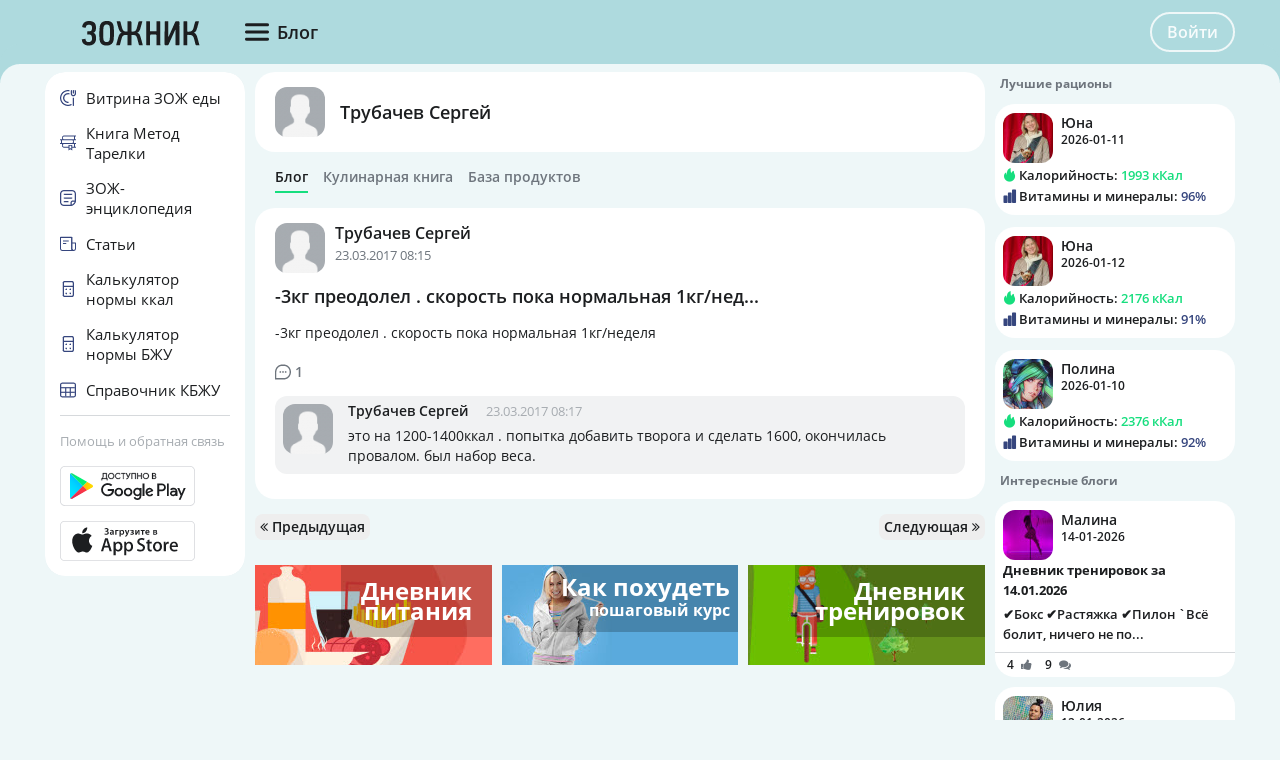

--- FILE ---
content_type: text/html; charset=UTF-8
request_url: https://tvoydnevnik.com/people/user/20021969/blog/1000665/
body_size: 19688
content:
<!DOCTYPE html>
<html data-theme="zozhnik" class="uk-height-1-1">
<head lang="ru">
    <meta charset="UTF-8">
    <meta name="viewport" content="width=device-width, initial-scale=1, maximum-scale=1">
    <meta http-equiv="Content-Type" content="text/html; charset=utf-8">
    <link rel="manifest" href="/manifest.json"/>
                <title>-3кг  преодолел . скорость пока нормальная 1кг/нед...</title>
    

    
    
            <link rel="canonical" href="https://tvoydnevnik.com/people/user/20021969/blog/1000665/"/>
    
            <link rel="amphtml" href="https://tvoydnevnik.com/amp/people/user/20021969/blog/1000665/"/>
    
    
            <script type="application/javascript">
            window.mzrConfig = {"useWebpack":false,"requirejs":{"baseUrl":"https:\/\/tvoydnevnik.com\/jsApp\/v8.135.54\/","urlArgs":""},"showAlertSanctions":true,"xdebugSessionStart":false,"oneSignal":{"isOnInBrowser":false,"appId":"569c1411-7c4c-4e6f-b094-f00aa1e58685","jsSdkPath":"https:\/\/cdn.onesignal.com\/sdks\/OneSignalSDK.js"},"foodDiaryMacronutrientsVersion":"v2","routeHistory":"browser","appVersion":"v8.135.54","platformId":100,"supportEmail":"support@tvoydnevnik.com","appName":"\u0414\u043d\u0435\u0432\u043d\u0438\u043a \u0417\u043e\u0436\u043d\u0438\u043a\u0430","appDomain":"https:\/\/tvoydnevnik.com","loginUrl":"https:\/\/tvoydnevnik.com\/account\/login","getMzrConfigUrl":"https:\/\/tvoydnevnik.com\/api2\/auth\/getMzrConfig","logoutUrl":"https:\/\/tvoydnevnik.com\/api2\/auth\/logout","isRunFromPartnerPage":false,"smilesForSceditor":{"dropdown":{":D":"https:\/\/159523.selcdn.ru\/assets\/smiles\/icon_biggrin.gif",":)":"https:\/\/159523.selcdn.ru\/assets\/smiles\/ab.gif",":(":"https:\/\/159523.selcdn.ru\/assets\/smiles\/ac.gif",":-o":"https:\/\/159523.selcdn.ru\/assets\/smiles\/ai.gif","8)":"https:\/\/159523.selcdn.ru\/assets\/smiles\/af.gif",":{}":"https:\/\/159523.selcdn.ru\/assets\/smiles\/aj.gif",":oops:":"https:\/\/159523.selcdn.ru\/assets\/smiles\/ah.gif",":cry:":"https:\/\/159523.selcdn.ru\/assets\/smiles\/ak.gif",":evil:":"https:\/\/159523.selcdn.ru\/assets\/smiles\/aq.gif",";)":"https:\/\/159523.selcdn.ru\/assets\/smiles\/ad.gif",":!:":"https:\/\/159523.selcdn.ru\/assets\/smiles\/icon_exclaim.gif",":?:":"https:\/\/159523.selcdn.ru\/assets\/smiles\/icon_question.gif",":idea:":"https:\/\/159523.selcdn.ru\/assets\/smiles\/icon_idea.gif",":|":"https:\/\/159523.selcdn.ru\/assets\/smiles\/bl.gif",":\u0430\u043d\u0433\u0435\u043b:":"https:\/\/159523.selcdn.ru\/assets\/smiles\/aa.gif",":-\u0420":"https:\/\/159523.selcdn.ru\/assets\/smiles\/ae.gif",":secret:":"https:\/\/159523.selcdn.ru\/assets\/smiles\/al.gif",":\u043a\u0443\u043b\u0430\u043a:":"https:\/\/159523.selcdn.ru\/assets\/smiles\/am.gif",":\u0442\u044b \u0447\u0442\u043e!:":"https:\/\/159523.selcdn.ru\/assets\/smiles\/an.gif",":\u0445\u0438\u0445\u0438\u043a\u0430\u044e:":"https:\/\/159523.selcdn.ru\/assets\/smiles\/ap.gif",":\u0441\u043a\u0443\u0447\u043d\u043e:":"https:\/\/159523.selcdn.ru\/assets\/smiles\/db.gif",":exercise:":"https:\/\/159523.selcdn.ru\/assets\/smiles\/du.gif",":party:":"https:\/\/159523.selcdn.ru\/assets\/smiles\/dv.gif",":\u043f\u043e\u0446\u0435\u043b\u043e\u0432\u0430\u043b\u0438:":"https:\/\/159523.selcdn.ru\/assets\/smiles\/as.gif",":\u0442\u043e\u0448\u043d\u0438\u0442:":"https:\/\/159523.selcdn.ru\/assets\/smiles\/at.gif",":stop:":"https:\/\/159523.selcdn.ru\/assets\/smiles\/av.gif",":rose:":"https:\/\/159523.selcdn.ru\/assets\/smiles\/ax.gif",":\u0445\u043e\u0440\u043e\u0448\u043e:":"https:\/\/159523.selcdn.ru\/assets\/smiles\/ay.gif",":help:":"https:\/\/159523.selcdn.ru\/assets\/smiles\/bc.gif",":good:":"https:\/\/159523.selcdn.ru\/assets\/smiles\/bf.gif",":bravo:":"https:\/\/159523.selcdn.ru\/assets\/smiles\/bi.gif","LOL":"https:\/\/159523.selcdn.ru\/assets\/smiles\/bj.gif",":\u0438\u0437\u0432\u0438\u043d\u0438!:":"https:\/\/159523.selcdn.ru\/assets\/smiles\/bk.gif",":crazy:":"https:\/\/159523.selcdn.ru\/assets\/smiles\/bm.gif",":\u0443\u0440\u0430:":"https:\/\/159523.selcdn.ru\/assets\/smiles\/bp.gif",":dance:":"https:\/\/159523.selcdn.ru\/assets\/smiles\/bo.gif",":call-down:":"https:\/\/159523.selcdn.ru\/assets\/smiles\/bq.gif",":think:":"https:\/\/159523.selcdn.ru\/assets\/smiles\/bw.gif",":\u043a\u0440\u0438\u0447\u0443:":"https:\/\/159523.selcdn.ru\/assets\/smiles\/cf.gif",":nurse:":"https:\/\/159523.selcdn.ru\/assets\/smiles\/co.gif",":ah:":"https:\/\/159523.selcdn.ru\/assets\/smiles\/cs.gif",":ogle:":"https:\/\/159523.selcdn.ru\/assets\/smiles\/cu.gif",":\u043f\u043e\u0433\u0443\u043b\u044f\u043b\u0430:":"https:\/\/159523.selcdn.ru\/assets\/smiles\/cy.gif"},"hidden":{":-D":"https:\/\/159523.selcdn.ru\/assets\/smiles\/icon_biggrin.gif",":-)":"https:\/\/159523.selcdn.ru\/assets\/smiles\/ab.gif",":-(":"https:\/\/159523.selcdn.ru\/assets\/smiles\/ac.gif",":shock:":"https:\/\/159523.selcdn.ru\/assets\/smiles\/ai.gif","8-)":"https:\/\/159523.selcdn.ru\/assets\/smiles\/af.gif",":-{}":"https:\/\/159523.selcdn.ru\/assets\/smiles\/aj.gif",":~(":"https:\/\/159523.selcdn.ru\/assets\/smiles\/ak.gif",">:-<":"https:\/\/159523.selcdn.ru\/assets\/smiles\/aq.gif",";-)":"https:\/\/159523.selcdn.ru\/assets\/smiles\/ad.gif",":-|":"https:\/\/159523.selcdn.ru\/assets\/smiles\/bl.gif",":\u0420":"https:\/\/159523.selcdn.ru\/assets\/smiles\/ae.gif"}},"pathToUikitCss":"https:\/\/tvoydnevnik.com\/jsApp\/v8.135.54\/ui\/dist\/css\/uikit.css","account":{"isAuth":false,"id":false,"name":"","avatar":"https:\/\/fs2.tvoydnevnik.com\/assets\/notFound\/user.png","roles":["guest"],"mainUserId":0,"currentUserId":0,"users":[],"usersList":[]},"imageServer":"https:\/\/fs2.tvoydnevnik.com\/api2\/image\/getById\/100","foodServiceBrowser":{"url":"https:\/\/tvoydnevnik.com\/api2\/base_of_food\/","urlList":"https:\/\/tvoydnevnik.com\/jsApp\/v8.135.54\/\/modules\/BaseOfFoodV2\/list2018.json","urlGroup":"https:\/\/tvoydnevnik.com\/jsApp\/v8.135.54\/\/modules\/BaseOfFoodV2\/group2018.json","urlAll":"https:\/\/159523.selcdn.ru\/baseOfFood\/common\/all.json","urlLider":"https:\/\/159523.selcdn.ru\/baseOfFood\/common\/lider.json","version":11,"tryUpdateIdPutToCacheOlderDays":5184000},"zozhnikUserId":"20057556","zozhnikArticleNeedPayment":true,"canPromocode":true,"endPoints":{"appDiaryV1":{"apiUrl":"https:\/\/tvoydnevnik.com\/api\/","accessToken":false},"api":{"url":"https:\/\/tvoydnevnik.com\/api\/","access_token":false,"withCredentials":true,"version":"appMzrV1","isDiaryBackend":true,"id_account":false,"checkPublicSigOfQuery":"dfgfdjgkdnvcnyT&HvGcfd%^#FH"},"api2":{"url":"https:\/\/tvoydnevnik.com\/api2\/","withCredentials":true,"params":{"platformId":100,"token":false,"diaryAccountId":false,"routeHistory":"browser"}},"api3":{"url":"https:\/\/tvoydnevnik.com\/api3\/","withCredentials":true,"params":{"platformId":100,"token":false,"diaryAccountId":false,"routeHistory":"browser"}},"recipeService":{"url":"https:\/\/fs2.tvoydnevnik.com\/api2","withCredentials":false,"cookbookId":false,"params":{"jwt":false}},"foodService":{"url":"https:\/\/fs2.tvoydnevnik.com\/api2","withCredentials":false,"params":{"jwt":false}},"jsLogger":{"url":"https:\/\/d01ac277-54d2-4acc-9199-bb38938942e0.pub.cloud.scaleway.com\/api2","withCredentials":false,"params":{"version":"v8.135.54","platformId":100,"host":"tvoydnevnik.com","isAuth":false,"userId":false,"environment":"production"}},"imageService":{"url":"https:\/\/fs2.tvoydnevnik.com"},"aiDiary":null},"auth":{"type":"auth","social":[{"name":"\u0412\u041a\u043e\u043d\u0442\u0430\u043a\u0442\u0435","url":"https:\/\/tvoydnevnik.com\/api2\/auth\/vk"},{"name":"Mail.ru","url":"https:\/\/tvoydnevnik.com\/api2\/auth\/mailru"},{"name":"Facebook","url":"https:\/\/tvoydnevnik.com\/api2\/auth\/fb"}],"socialParams":{"platformId":100}},"initialState":{"IsDev":false,"Features":{"social":true,"publishFoodDiaryV2":true,"recipeExtraEdit":true,"notification2":true,"loginV2":true,"socialV2":true,"useSceditor":true,"sportDiaryReport":true,"diaryUserPermission":true,"iosUseSqlite":true,"tdNeedPayment":true,"flagZozhnikLeftMenuTemplate":"new","showExtraBaseV1":true},"Account":{"social":{"isAuth":false,"id":false,"name":"","dateRegister":"","daysInSystem":0,"avatar":"https:\/\/fs2.tvoydnevnik.com\/assets\/notFound\/user.png","email":""},"diary":{"isAuth":false,"id":false,"name":"","avatar":"https:\/\/fs2.tvoydnevnik.com\/assets\/notFound\/user.png","roles":["guest"],"mainUserId":0,"currentUserId":0,"users":[],"usersList":[]},"roles":[],"subscription":false,"subscriptionType":false,"isFullVersion":true},"Footer":{"show":true,"content":[[{"label":"\u0420\u0415\u0426\u0415\u041f\u0422\u042b","href":"\/recipe"},{"label":"\u0411\u041b\u041e\u0413\u0418","href":"\/people\/commonFeed\/"},{"label":"\u0422\u0410\u0411\u041b\u0418\u0426\u0410 \u041a\u0410\u041b\u041e\u0420\u0418\u0419\u041d\u041e\u0421\u0422\u0418","href":"\/table_calorie\/","originLink":true}],[{"label":"\u041f\u041e\u0418\u0421\u041a","href":"\/find\/","originLink":true},{"label":"\u041f\u041e\u041c\u041e\u0429\u042c","href":"\/diary\/help"}],[{"label":"\u0421\u041e\u0413\u041b\u0410\u0428\u0415\u041d\u0418\u0415","href":"\/info\/condition.php"},{"label":"\u041a\u041e\u041d\u0422\u0410\u041a\u0422\u042b","href":"\/info\/contact.php"},{"label":"\u041f\u0420\u0410\u0412\u0418\u041b\u0410","href":"\/info\/rule.php"}],"info"],"footerLine":[{"type":"image","image":{"src":"https:\/\/159523.selcdn.ru\/assets\/payment\/visamaster.png"}},{"type":"text","text":"\u00a9 2009 - 2026 \u0414\u043d\u0435\u0432\u043d\u0438\u043a \u0417\u043e\u0436\u043d\u0438\u043a\u0430"}]},"LeftMenuFromServer":{"empty":[]}},"projectMenu":false,"loadCss":[],"features":{"social":true,"publishFoodDiaryV2":true,"recipeExtraEdit":true,"notification2":true,"loginV2":true,"socialV2":true,"useSceditor":true,"sportDiaryReport":true,"diaryUserPermission":true,"iosUseSqlite":true,"tdNeedPayment":true,"flagZozhnikLeftMenuTemplate":"new","showExtraBaseV1":true},"socialUser":{"isAuth":false,"id":false,"name":"","dateRegister":"","daysInSystem":0,"avatar":"https:\/\/fs2.tvoydnevnik.com\/assets\/notFound\/user.png","email":""},"bootstrapSocial":"guest","socketio":{"url":"https:\/\/socketio.health-diet.ru:3443","token":"{\"timestamp\":1768896969,\"sig\":\"a1dc24f8a72a96e74122117d74e1627b\"}","eventsName":{"liveFeed":"100_liveFeed","user":"100_user_da39a3ee5e6b4b0d3255bfef95601890afd80709","user2":null,"prefix":100}},"androidVersion":{"storeName":"Google Play","name":"\u0414\u043d\u0435\u0432\u043d\u0438\u043a \u0437\u043e\u0436\u043d\u0438\u043a\u0430","badge":"","url":"https:\/\/play.google.com\/store\/apps\/details?id=com.tvoydnevnik"},"iphoneVersion":{"name":"\u0414\u043d\u0435\u0432\u043d\u0438\u043a \u0437\u043e\u0436\u043d\u0438\u043a\u0430","storeName":"Apple store","badge":"","url":"https:\/\/apps.apple.com\/ru\/app\/%D0%B4%D0%BD%D0%B5%D0%B2%D0%BD%D0%B8%D0%BA-%D0%B7%D0%BE%D0%B6%D0%BD%D0%B8%D0%BA%D0%B0\/id1490822041"},"huaweiVersion":false,"useBaseFoodV2BySource":false,"applyExtraCss":".mzr-navbar-logo {background-image: url('https:\/\/159523.selcdn.ru\/assets\/logo2016tvoydnevnik2.png') !important;}\n","jsRoute":{"payment":"\/app\/Payment2"},"firebase":{"jwt":""},"flagAppleShowSocialSingInTD":true,"flagAppleShowSocialSingInTD2":true,"flagAppleShowSocialSingInHD":true,"flagShowInAppReview":true,"flagSignInFacebook":true,"flagSignInNativeApple":true,"flagGetFoodBySourcesAllowUseOldVersion":false,"deployingAppVersions":{"AppStore":"off__v8.135.12"},"usePaymentPlatform":{"GooglePlay":"web","AppStore":"web","AppGallery":"web"},"cordovaLocalStorageConfigValidDays":360,"checkProductIdOnProductApproved":true,"yandexMetrika":{"id":"22760881","setUserID":false,"params":{"isAuth":false,"partner":"partner100"},"startJs":true,"clickmap":true},"flagZozhnikLeftMenuTemplate":"new"};        </script>
    
    <!-- Assets.header:css  -->
<link href="https://tvoydnevnik.com/jsApp/v8.135.54/ui/dist/css/uikit.css" rel="stylesheet" type="text/css"></head>

<body class="mzr-body uk-height-1-1">

        <div class="mzr-top-menu js-top-menu-height mzr-no-print mzr-top-menu--height">
            <div class="mzr-top-menu-round-left"></div>
            <div class="mzr-top-menu-round-right"></div>

            <div class="uk-flex uk-flex-middle uk-flex-center  mzr-top-menu-template-3">

                <a href="/"  class="mzr-top-menu-logo mzr-navbar-logo">            <svg
                    style="fill: currentcolor; display:inline-block; height:60px; width:200px; user-select:none;"
                    viewBox='0 0 200 60'
                    class=""
            >
                <g>
                                <path d="M102.723 43.2237C101.524 43.2237 100.425 43.257 99.3255 43.1903C99.159 43.1903 98.8925 42.8235 98.8259 42.59C98.2931 40.6222 97.8268 38.6545 97.3272 36.7201C96.4946 33.6517 95.4955 32.918 92.3316 32.918C92.0652 32.918 91.7987 32.918 91.3991 32.918C91.3991 36.3532 91.3991 39.7551 91.3991 43.1903C90.0669 43.1903 88.868 43.1903 87.5691 43.1903C87.5691 42.8902 87.5358 42.59 87.5358 42.2898C87.5358 39.5216 87.5358 36.7534 87.5358 33.9852C87.5358 32.918 87.5358 32.918 86.4367 32.918C86.2702 32.918 86.1037 32.918 85.9372 32.918C83.5726 32.9513 82.3736 33.8185 81.7075 36.1197C81.1747 38.0541 80.7084 40.0553 80.2089 41.9897C79.8425 43.3904 80.1422 43.2237 78.6769 43.2237C77.8442 43.2237 77.0449 43.2237 76.1124 43.2237C76.6786 41.1559 77.1782 39.1881 77.711 37.2537C78.0441 36.053 78.4104 34.8524 78.8101 33.6851C79.2763 32.351 80.009 31.2504 81.6409 30.7501C79.4096 29.5161 78.8101 27.4816 78.2439 25.3804C77.7443 23.5794 77.2781 21.8118 76.7785 20.0108C76.7119 19.8107 76.6786 19.5772 76.612 19.2437C77.7776 19.2437 78.8767 19.2103 79.9757 19.277C80.1422 19.277 80.3754 19.6773 80.442 19.9107C81.0082 21.9785 81.541 24.0797 82.1405 26.1809C82.8732 28.8824 84.6383 29.983 87.5691 29.4827C87.5691 26.1142 87.5691 22.7123 87.5691 19.2437C88.768 19.2437 89.8671 19.2103 90.9661 19.277C91.1326 19.277 91.3991 19.7773 91.3991 20.0441C91.4324 22.9124 91.3991 25.7473 91.3991 28.6156C91.3991 28.8824 91.3991 29.1825 91.3991 29.416C93.5639 30.1498 95.8285 29.1158 96.5612 26.9146C97.1607 25.0803 97.5937 23.1792 98.0932 21.3115C98.6261 19.277 98.6261 19.277 100.691 19.2437C101.191 19.2437 101.69 19.2437 102.256 19.2437C102.256 19.4772 102.256 19.6773 102.223 19.844C101.59 22.112 101.024 24.3799 100.325 26.6478C99.8251 28.282 99.1257 29.8162 97.2939 30.6834C99.6585 31.5172 100.158 33.585 100.724 35.5528C101.357 37.7873 101.957 40.0219 102.556 42.2898C102.589 42.5567 102.623 42.8235 102.723 43.2237Z" fill="var(--color-logo-color-text)"/>
                                <path d="M135.228 27.7821C134.761 28.8494 134.262 29.8833 133.795 30.9506C132.064 34.8194 130.332 38.6882 128.6 42.557C128.367 43.0573 128.134 43.2908 127.568 43.2574C126.835 43.1907 126.136 43.2241 125.403 43.2574C124.803 43.2908 124.604 43.0906 124.604 42.457C124.637 36.9873 124.604 31.5509 124.637 26.0812C124.637 24.0467 124.67 22.0456 124.637 20.0112C124.637 19.4108 124.837 19.2441 125.403 19.2774C126.335 19.3108 127.268 19.2774 128.334 19.2774C128.334 24.447 128.334 29.5164 128.334 34.6193C128.4 34.6526 128.5 34.6526 128.567 34.686C128.667 34.4525 128.8 34.2191 128.9 33.9856C130.998 29.3497 133.096 24.6804 135.161 20.0445C135.394 19.4775 135.694 19.2107 136.327 19.2774C137.026 19.3441 137.725 19.3441 138.391 19.2774C139.124 19.2107 139.391 19.4442 139.391 20.2113C139.357 22.5125 139.391 24.8138 139.391 27.1151C139.391 32.1512 139.391 37.1874 139.424 42.2568C139.424 43.0573 139.224 43.3575 138.391 43.2574C137.792 43.1907 137.159 43.1907 136.56 43.2574C135.727 43.3241 135.461 43.0906 135.494 42.2235C135.527 37.721 135.527 33.1851 135.527 28.6826C135.527 28.4158 135.527 28.149 135.527 27.8822C135.394 27.8155 135.294 27.8155 135.228 27.7821Z" fill="var(--color-logo-color-text)"/>
                                <path d="M120.407 43.19C119.042 43.19 117.809 43.19 116.511 43.19C116.511 42.8899 116.477 42.5897 116.477 42.2895C116.477 39.3546 116.444 36.4196 116.477 33.4846C116.477 32.7175 116.244 32.5508 115.511 32.5508C114.013 32.5841 112.514 32.5841 111.015 32.5508C110.349 32.5174 110.116 32.7509 110.116 33.4513C110.149 36.3529 110.116 39.2545 110.116 42.1895C110.116 42.4896 110.116 42.7898 110.116 43.2234C108.884 43.2234 107.685 43.2234 106.519 43.2234C106.386 43.2234 106.253 42.9899 106.186 42.8565C106.12 42.7564 106.153 42.5897 106.153 42.4563C106.153 34.9855 106.153 27.4813 106.153 20.0105C106.153 19.8104 106.186 19.6436 106.186 19.3101C107.385 19.3101 108.551 19.2767 109.75 19.3434C109.883 19.3434 110.083 19.8437 110.083 20.1105C110.116 22.8454 110.083 25.5802 110.083 28.3484C110.083 28.6486 110.083 28.9488 110.083 29.3157C112.214 29.3157 114.246 29.3157 116.411 29.3157C116.411 25.9805 116.411 22.712 116.411 19.3101C117.643 19.3101 118.809 19.2767 119.974 19.3434C120.107 19.3434 120.341 19.777 120.341 20.0105C120.374 22.7787 120.341 25.5469 120.341 28.3151C120.341 32.951 120.341 37.5536 120.341 42.1895C120.407 42.4896 120.407 42.7898 120.407 43.19Z" fill="var(--color-logo-color-text)"/>
                                <path d="M74.081 31.3837C73.981 33.1848 73.8811 35.2192 73.7146 37.2203C73.3816 41.1225 71.0503 43.3571 67.1204 43.5572C66.1213 43.5905 65.1221 43.5572 64.1563 43.3237C61.492 42.69 59.8601 40.7556 59.5936 37.854C59.194 33.3849 59.1607 28.8824 59.7934 24.4132C60.2264 21.2114 62.3579 19.277 65.5884 18.9769C66.0879 18.9435 66.5875 18.9102 67.0871 18.9102C71.1169 18.9435 73.2817 20.8446 73.6813 24.8468C73.9144 26.948 73.9477 29.0491 74.081 31.3837ZM63.1572 31.5172C63.2238 33.0847 63.2238 35.1859 63.4236 37.287C63.5901 39.088 64.8557 40.0552 66.5875 40.0886C68.1861 40.0886 69.5516 39.0547 69.7514 37.3537C69.9845 35.0858 70.1178 32.7845 70.1178 30.4833C70.1178 28.5822 69.9845 26.6811 69.7181 24.7801C69.5849 23.7128 68.8522 22.9457 67.7532 22.6122C65.3886 21.9452 63.5901 23.2792 63.4236 25.914C63.3237 27.5816 63.2571 29.2826 63.1572 31.5172Z" fill="var(--color-logo-color-text)"/>
                                <path d="M158.973 19.2766C158.374 21.4779 157.841 23.5123 157.275 25.5134C157.042 26.3139 156.809 27.1143 156.509 27.8814C156.009 29.0821 155.31 30.116 153.944 30.7163C156.009 31.4834 156.675 33.151 157.175 34.9187C157.974 37.6202 158.674 40.355 159.44 43.2233C158.207 43.2233 157.108 43.2566 155.976 43.1899C155.81 43.1899 155.576 42.7897 155.51 42.5563C155.01 40.7219 154.577 38.8542 154.111 36.9865C154.011 36.5196 153.878 36.086 153.711 35.6191C153.045 33.7514 151.88 32.9509 149.881 32.8842C149.282 32.8842 148.649 32.9176 148.05 32.8509C147.384 32.7842 147.25 33.0843 147.284 33.6847C147.317 36.4862 147.284 39.2878 147.284 42.0893C147.284 42.4228 147.284 42.7564 147.284 43.1566C145.985 43.1566 144.753 43.1566 143.487 43.1566C143.487 42.8564 143.454 42.5896 143.454 42.3228C143.454 34.952 143.454 27.5813 143.42 20.2105C143.42 19.5101 143.587 19.2099 144.32 19.2766C145.019 19.3434 145.752 19.3434 146.484 19.2766C147.084 19.2433 147.284 19.4434 147.284 20.0771C147.25 22.912 147.25 25.7136 147.25 28.5485C147.25 29.6824 147.25 29.6824 148.383 29.6824C148.649 29.6824 148.949 29.6491 149.215 29.6491C151.513 29.5824 152.779 28.5485 153.378 26.3472C153.944 24.2461 154.511 22.1783 155.044 20.0771C155.177 19.4768 155.443 19.2766 156.076 19.2766C156.975 19.31 157.908 19.2766 158.973 19.2766Z" fill="var(--color-logo-color-text)"/>
                                <path d="M53.499 30.8506C55.0643 31.4175 55.5972 32.4848 55.8303 33.8522C56.13 35.6532 56.1966 37.4209 55.6305 39.1885C54.9644 41.223 53.5989 42.5237 51.5673 43.0907C49.5025 43.6577 47.4043 43.7244 45.3728 42.9239C43.1747 42.0568 41.676 39.7222 41.8425 37.3542C43.0082 37.1874 44.2071 36.9873 45.4061 36.7872C45.4727 37.0874 45.5393 37.2875 45.5726 37.5209C45.9389 39.3886 47.038 40.2224 48.9363 40.089C50.7347 39.989 52.0003 38.8217 52.0336 37.054C52.0669 36.0868 51.9337 35.1196 51.7006 34.1857C51.4008 33.0518 50.7014 32.6182 49.5691 32.5849C48.8364 32.5515 48.1037 32.5849 47.2711 32.5849C47.2711 31.5176 47.2378 30.5837 47.3044 29.6499C47.3044 29.4831 47.6374 29.2497 47.8373 29.2163C48.5034 29.1496 49.1694 29.2163 49.8355 29.183C50.8347 29.1496 51.6007 28.6827 51.8005 27.7155C52.0003 26.815 52.1002 25.8478 52.0003 24.9473C51.8005 23.4464 50.6681 22.646 49.0362 22.646C47.3044 22.646 46.272 23.4131 45.9056 24.9139C45.839 25.2141 45.7724 25.4809 45.7058 25.8811C44.6068 25.6477 43.541 25.4476 42.5086 25.1807C42.3421 25.1474 42.1755 24.6805 42.2089 24.4136C42.6085 21.6121 44.307 19.7777 46.9714 19.2108C49.0029 18.7772 51.0012 18.9106 52.8995 19.7777C54.3316 20.4114 55.2641 21.512 55.6971 23.0129C56.1633 24.5804 56.1633 26.1813 55.8303 27.7822C55.5639 29.0829 54.8978 30.1168 53.499 30.8506Z" fill="var(--color-logo-color-text)"/>
                            </g>
                                        </svg>
            </a>
                <div class="mzr-top-menu-content uk-flex  uk-flex-space-between" >

                            <div class="uk-flex">
                    <a   id="js-offcanvas"                 style="text-decoration: none;"
                class="uk-flex uk-flex-middle  uk-flex-item-none mzr-top-menu-item mzr-top-menu--height js-top-menu-header mzr-top-menu-header-item">
                        <svg
                    style="fill: currentcolor; display:inline-block; height:24px; width:24px; user-select:none;fill:var(--top-menu-color-svg); margin-right: 8px"
                    viewBox='0 0 20 20'
                    class=""
            >
                <g><path d="M0 3.9998C0 3.33706 0.479695 2.7998 1.07143 2.7998H18.9286C19.5203 2.7998 20 3.33706 20 3.9998C20 4.66255 19.5203 5.1998 18.9286 5.1998H1.07143C0.479695 5.1998 0 4.66255 0 3.9998Z"></path><path d="M0 9.9998C0 9.33706 0.479695 8.7998 1.07143 8.7998H18.9286C19.5203 8.7998 20 9.33706 20 9.9998C20 10.6625 19.5203 11.1998 18.9286 11.1998H1.07143C0.479695 11.1998 0 10.6625 0 9.9998Z"></path><path d="M0 15.9998C0 15.3371 0.479695 14.7998 1.07143 14.7998H18.9286C19.5203 14.7998 20 15.3371 20 15.9998C20 16.6625 19.5203 17.1998 18.9286 17.1998H1.07143C0.479695 17.1998 0 16.6625 0 15.9998Z"></path></g>            </svg>
                        <span>Блог</span>
        </a>
                </div>
                <div class="uk-flex">
                    <div title=""
             class="uk-flex uk-flex-middle uk-flex-item-none mzr-top-menu--height mzr-top-menu-item uk-flex-center">
            <a href="/account/login"
               class="uk-button uk-button-outline-transparent" rel="nofollow">Войти</a>
        </div>
                </div>
        
                </div>

            </div>

        </div>
        <div class="mzr-no-print mzr-top-menu-fixed">
            <div class="mzr-top-menu-margin"></div>
        </div>

                        <div class="mzr-grid-3-column">

            <div class="mzr-grid-content" id="mzr-grid-content">
                <div class="mzr-main-block">
                            <div class="mzr-block mzr-grid-3-column-margin-top">
            <div class="mzr-block-content">
                <div class="uk-flex uk-flex-middle">
                    <div>
                        <a rel="nofollow" href="/people/user/20021969/"><img class="mzr-avatar"
                                                                             src="https://fs2.tvoydnevnik.com/api2/image/getById/100/user/50/20021969"
                                                                             alt=""/></a>
                    </div>
                    <div class="uk-margin-left mzr-font--body18sb uk-link-reset uk-text-bold-semi">
                        <a rel="nofollow" class="el-user" href="/people/user/20021969/">Трубачев Сергей</a>
                    </div>
                </div>
            </div>
        </div>

        <div class="mzr-subNuvTopMenu mzr-no-print  mzr-main-block-margin-left " style="padding-top: 1px;">
            <div id="js-sub472"
                 class="uk-flex uk-flex-middle uk-overflow-container  mzr-fancy-scrollbar  uk-margin-top  uk-margin-small-bottom uk-link-reset"
                 style="overflow-y: hidden; padding-bottom: 0px; padding-top: 0px;">
                <a href="/people/user/20021969/"
                   class=" mzr-pointer uk-flex-item-none mzr-font--body14sb mzr-pointer uk-active uk-flex-item-none uk-margin-right "
                   style="height: 23px; border-bottom: 2px solid var(--color--primary-midtone); color: var(--color--shade-black); font-weight: 600;">
                    Блог
                </a>
                <a rel="nofollow" href="/people/user/20021969/recipe/"
                   class=" mzr-pointer uk-flex-item-none mzr-font--body14sb mzr-pointer uk-flex-item-none uk-margin-right uk-link-reset"
                   style="height: 23px; border-bottom: 2px solid transparent; color: var(--color--shade-dark); font-weight: 600;">Кулинарная
                    книга
                </a>
                <a href="/people/user/20021969/calorie/"
                     class=" mzr-pointer uk-flex-item-none mzr-font--body14sb mzr-pointer uk-flex-item-none uk-margin-right uk-link-reset"
                     style="height: 23px; border-bottom: 2px solid transparent; color: var(--color--shade-dark); font-weight: 600;">
                    База продуктов
                </a>
            </div>
        </div>
                <div class="mzr-block uk-margin-top"   >
                    <div class="mzr-block-header-post uk-clearfix">

            <div class="uk-float-left">
                            <a href="/people/user/20021969/"><img class="mzr-avatar" src="https://fs2.tvoydnevnik.com/api2/image/getById/100/user/50/20021969" alt=""/></a>
                        </div>
            <div class="uk-float-left uk-margin-small-left">
                        <a href="/people/user/20021969/" class="el-user">Трубачев Сергей</a>
                        <div class="el-timeAgo">23.03.2017 08:15</div>
            </div>
        </div>
                    <div class="mzr-block-content ">
                <div id="js_post_content_1000665" class="uk-margin-bottom">
                                    <h1 class="mzr-font--body18sb uk-margin-bottom" itemprop="name">-3кг  преодолел . скорость пока нормальная 1кг/нед...</h1>
                                            <div class="uk-text-break">
            <div>-3кг преодолел . скорость пока нормальная 1кг/неделя</div><br/>        </div>
                            
        <div class="uk-flex uk-flex-middle">
                        
            <a class="uk-flex uk-flex-middle" href="https://tvoydnevnik.com/people/user/20021969/blog/1000665/#comments" >
                <svg name="comment" width="16" height="16" viewBox="0 0 16 16" class=""
                     style="display: inline-block; height: 16px; width: 16px; user-select: none; fill: var(--color--shade-dark);">
                    <g>
                        <path fill-rule="evenodd" clip-rule="evenodd"
                              d="M8.88889 1.90625H7.11111C3.92013 1.90625 1.33333 4.63451 1.33333 8V14.0938H8.88889C12.0799 14.0938 14.6667 11.3655 14.6667 8C14.6667 4.63451 12.0799 1.90625 8.88889 1.90625ZM7.11111 0.5C3.18375 0.5 0 3.85786 0 8V15.5H8.88889C12.8162 15.5 16 12.1421 16 8C16 3.85786 12.8162 0.5 8.88889 0.5H7.11111Z"></path>
                        <ellipse cx="5.33333" cy="7.9525" rx="0.888889" ry="0.89"></ellipse>
                        <ellipse cx="8" cy="7.9525" rx="0.888889" ry="0.89"></ellipse>
                        <ellipse cx="10.6667" cy="7.9525" rx="0.888889" ry="0.89"></ellipse>
                    </g>
                </svg>
                <span class=" mzr-font--body14sb" style="color: var(--color--shade-dark);">&nbsp;1</span></a>
                    </div>
                        </div>

                        <a name="comments"></a>
        <div class="mzr-comment uk-flex mzr-comment-level-0">

            <div class="uk-flex-item-none">
                            <a href="/people/user/20021969/"><img class="mzr-avatar" src="https://fs2.tvoydnevnik.com/api2/image/getById/100/user/50/20021969" alt=""/></a>
                        </div>

            <div class="uk-margin-left">

                <div class="mzr-comment-header">
                            <a href="/people/user/20021969/" class="el-user">Трубачев Сергей</a>
                            <span class="uk-margin-left el-timeAgo">23.03.2017 08:17</span>
<!--                    -->                </div>

                        <div class="uk-text-break">
            это на 1200-1400ккал . попытка добавить творога и сделать 1600,
окончилась провалом. был набор веса.        </div>
        
            </div>


        </div>
                    </div>
        </div>
        <ul class="uk-pagination"><li class="uk-pagination-previous"><a href="/people/user/20021969/blog/1000454/"><i class="uk-icon-angle-double-left"></i> Предыдущая</a></li> <li class="uk-pagination-next"><a href="/people/user/20021969/blog/1027237/">Следующая <i class="uk-icon-angle-double-right"></i></a></li></ul>        <div>
            <ul class="uk-grid uk-grid-small">

                <li class="uk-width-medium-1-3 uk-width-small-1-1 uk-grid-margin mzr-pointer" title="Заполнить дневник питания">
                    <a href="/diary/foodDiary?utm_source=mainFeatures&utm_medium=foodDiary" class="uk-position-relative mzr-shadow" style="height:100px;background-color: #FF6D60; display:block">
                        <div>
                            <img class="uk-position-top-left" src="https://tvoydnevnik.com/jsApp/v8.135.54//modules/UI/LandingPage/images/foodDiary.min.jpg" alt=""/>
                        </div>
                        <div class="uk-position-top-right uk-text-right" style="background: rgba(0, 0, 0, 0.22);font-size: 24px;  padding: 16px 20px;color: #fff;font-weight: bold">
                            Дневник<br/> питания
                        </div>
                    </a>
                </li>

                <li class="uk-width-medium-1-3 uk-width-small-1-2 uk-grid-margin mzr-pointer" title="Ознакомиться с курсом">
                    <a href="/loseWeight/step1?utm_source=mainFeatures&utm_medium=loseWeight" class="uk-position-relative mzr-shadow" style="height:100px;background-color: #5AAADD; display:block">
                        <div>
                            <img class="uk-position-top-left" src="https://tvoydnevnik.com/jsApp/v8.135.54//modules/UI/LandingPage/images/loseWeight.min.jpg" alt=""/>
                        </div>
                        <div class="uk-position-top-right uk-text-right" style="background: rgba(0, 0, 0, 0.22);font-size: 24px;  padding: 12px 8px;color: #fff;font-weight: bold">
                            Как похудеть<br/><span style="font-size: 16px">пошаговый курс</span>
                        </div>
                    </a>
                </li>

                <li class="uk-width-medium-1-3 uk-width-small-1-2 uk-grid-margin mzr-pointer" title="Заполнить дневник тренировок">
                    <a href="/diary/sportDiary?utm_source=mainFeatures&utm_medium=sportDiary" class="uk-position-relative mzr-shadow" style="height:100px;background-color: #648F1B; display:block">
                        <div>
                            <img class="uk-position-top-left" src="https://tvoydnevnik.com/jsApp/v8.135.54//modules/UI/LandingPage/images/sportDiary.min.jpg" alt=""/>
                        </div>
                        <div class="uk-position-top-right uk-text-right" style="background: rgba(0, 0, 0, 0.22);font-size: 24px;  padding: 16px 20px;color: #fff;font-weight: bold">
                            Дневник<br/> тренировок
                        </div>
                    </a>
                </li>

            </ul>
        </div>
                        </div>
            </div><!--<div class="mzr-grid-content">-->

            <div class="mzr-grid-left-side" id="mzr-grid-left-side">
                    <aside class="mzr-left-menu mod-padding-default mod-place-leftColumn  uk-margin-top-off">
            <div class="mzr-left-menu-items">
                                        <a class="mzr-left-menu-item uk-link-reset mod-level-0" href="m/plate?utm_source=leftMenu&utm_medium=m">
                                        <svg
                    style="fill: currentcolor; display:inline-block; height:16px; width:16px; user-select:none;fill:var(--color--secondary-midtone);"
                    viewBox='0 0 512.002 512.002'
                    class="uk-margin-small-right uk-flex-item-none mod-svg-item"
            >
                <path d="m427.001 203.002c-46.869 0-85-38.535-85-85.901 0-36.297 4.859-96.195 5.066-98.727.899-11.009 10.568-19.199 21.562-18.305 11.009.899 19.205 10.553 18.306 21.562-.049.604-4.934 60.812-4.934 95.47 0 25.31 20.187 45.901 45 45.901s45-20.591 45-45.901c0-34.682-4.884-94.866-4.934-95.47-.899-11.009 7.296-20.663 18.305-21.562 10.998-.904 20.663 7.295 21.563 18.305.207 2.532 5.066 62.43 5.066 98.727 0 47.366-38.131 85.901-85 85.901zm20-106v-77c0-11.046-8.954-20-20-20s-20 8.954-20 20v77c0 11.046 8.954 20 20 20s20-8.954 20-20zm-84.732 392.211c10.058-4.566 14.509-16.422 9.942-26.479-4.565-10.057-16.42-14.51-26.479-9.942-27.681 12.568-58.709 19.211-89.731 19.211-119.103 0-216-96.897-216-216s96.897-216 216-216c9.811 0 19.673.663 29.313 1.97 10.939 1.482 21.021-6.186 22.506-17.131s-6.186-21.022-17.131-22.506c-11.415-1.548-23.085-2.333-34.688-2.333-68.38 0-132.667 26.629-181.02 74.98-48.352 48.352-74.98 112.64-74.98 181.02s26.629 132.667 74.98 181.02c48.353 48.352 112.64 74.98 181.02 74.98 36.684-.001 73.432-7.881 106.268-22.79zm-101.993-74.257c11.043-.262 19.782-9.426 19.521-20.468-.261-11.043-9.397-19.77-20.469-19.521-.952.022-1.901.033-2.85.033-64.056 0-116.917-51.322-118.443-115.694-.751-31.644 10.868-61.687 32.715-84.594 21.848-22.907 51.31-35.936 82.959-36.687 9.595-.223 20.202.962 30.694 3.44 10.758 2.541 21.523-4.118 24.063-14.867 2.539-10.75-4.117-21.523-14.867-24.062-13.765-3.251-27.891-4.813-40.838-4.5-42.33 1.003-81.734 18.43-110.956 49.068-29.222 30.639-44.763 70.823-43.758 113.15 2.042 86.104 72.736 154.746 158.419 154.746 1.262.002 2.542-.014 3.81-.044zm186.725 77.046v-229c0-11.046-8.954-20-20-20s-20 8.954-20 20v229c0 11.046 8.954 20 20 20s20-8.954 20-20z"></path>            </svg>
                                        <span>Витрина ЗОЖ еды</span>
                        </a>
                                                <a class="mzr-left-menu-item uk-link-reset mod-level-0" href="/zozhnik/book?utm_source=leftMenu&utm_medium=zozhnik">
                                        <svg
                    style="fill: currentcolor; display:inline-block; height:16px; width:16px; user-select:none;fill:var(--color--secondary-midtone);"
                    viewBox='0 0 24 24'
                    class="uk-margin-small-right uk-flex-item-none mod-svg-item"
            >
                <path d="M24 2.1641V0.752338H6.35294C3.45962 0.737467 1.78913 4.12081 3.53134 6.3994H0V7.81116H1.41176V12.0465H0V13.4582H3.52908C1.78626 15.7496 3.46762 19.1197 6.35294 19.1053H12.7059V23.2477L15.5294 21.3654L18.3529 23.2477V19.1053H24V17.6935H22.5882V13.4582H24V12.0465H20.4687C21.4123 10.7923 21.4134 9.06669 20.4687 7.81116H24V6.3994H22.5882V2.1641H24ZM16.9412 20.6099L15.5294 19.6687L14.1176 20.6099V16.2817H16.9412V20.6099ZM21.1765 17.6935H18.3529V14.87H12.7059V17.6935H6.35294C3.54584 17.5806 3.54315 13.5692 6.35294 13.4582H21.1765V17.6935ZM19.7647 9.92881C19.7647 11.0965 18.8148 12.0465 17.6471 12.0465C16.2551 12.0465 4.71619 12.0465 2.82353 12.0465V7.81116H17.6471C18.8148 7.81116 19.7647 8.76109 19.7647 9.92881ZM21.1765 6.3994C19.2876 6.3994 7.74264 6.3994 6.35294 6.3994C3.54292 6.28278 3.54508 2.27968 6.35294 2.1641H21.1765V6.3994Z"></path>            </svg>
                                        <span>Книга Метод Тарелки</span>
                        </a>
                                                <a class="mzr-left-menu-item uk-link-reset mod-level-0" href="/zozhnik/encyclopedia?utm_source=leftMenu&utm_medium=zozhnik">
                                        <svg
                    style="fill: currentcolor; display:inline-block; height:16px; width:16px; user-select:none;fill:var(--color--secondary-midtone);"
                    viewBox='0 0 512 512'
                    class="uk-margin-small-right uk-flex-item-none mod-svg-item"
            >
                <path d="m276 374c0 11.046-8.954 20-20 20h-118c-11.046 0-20-8.954-20-20s8.954-20 20-20h118c11.046 0 20 8.954 20 20zm236-253.85v234.183c0 30.708-11.958 59.576-33.672 81.289l-42.706 42.707c-21.713 21.713-50.581 33.671-81.289 33.671h-234.183c-66.411 0-120.15-53.745-120.15-120.15v-271.7c0-66.411 53.745-120.15 120.15-120.15h271.7c66.411 0 120.15 53.745 120.15 120.15zm-42.683 254.183h-54.984c-22.056 0-40 17.944-40 40v54.984c12.362-3.4 23.692-9.961 33.004-19.272l42.707-42.708c9.312-9.312 15.873-20.642 19.273-33.004zm2.683-254.183c0-44.301-35.851-80.15-80.15-80.15h-271.7c-44.301 0-80.15 35.851-80.15 80.15v271.7c0 44.301 35.851 80.15 80.15 80.15h214.183v-57.667c0-44.112 35.888-80 80-80h57.667zm-98 115.85h-236c-11.046 0-20 8.954-20 20s8.954 20 20 20h236c11.046 0 20-8.954 20-20s-8.954-20-20-20zm0-118h-236c-11.046 0-20 8.954-20 20s8.954 20 20 20h236c11.046 0 20-8.954 20-20s-8.954-20-20-20z"></path>            </svg>
                                        <span>ЗОЖ-энциклопедия</span>
                        </a>
                                                <a class="mzr-left-menu-item uk-link-reset mod-level-0" href="https://zozhnik.ru/main?utm_source=leftMenu&utm_medium=https%3A">
                                        <svg
                    style="fill: currentcolor; display:inline-block; height:16px; width:16px; user-select:none;fill:var(--color--secondary-midtone);"
                    viewBox='0 0 24 24'
                    class="uk-margin-small-right uk-flex-item-none mod-svg-item"
            >
                <g>
                <path fill-rule="evenodd" clip-rule="evenodd" d="M17.6062 1.30469C18.0412 1.30469 18.3938 1.65731 18.3938 2.0923V9.71397H23.2124C23.6474 9.71397 24 10.0666 24 10.5016V18.9109C24 20.9512 22.322 22.5015 20.4092 22.5015C18.369 22.5015 16.8186 20.8237 16.8186 18.9109V2.0923C16.8186 1.65731 17.1712 1.30469 17.6062 1.30469ZM18.3938 11.2892V18.9109C18.3938 19.988 19.2728 20.9263 20.4092 20.9263C21.4864 20.9263 22.4248 20.0472 22.4248 18.9109V11.2892H18.3938Z" />
                <path fill-rule="evenodd" clip-rule="evenodd" d="M0 2.0923C0 1.65731 0.352624 1.30469 0.787608 1.30469H17.6062C18.0412 1.30469 18.3938 1.65731 18.3938 2.0923V18.9109C18.3938 19.7889 18.9266 20.5141 19.724 20.7799C20.0456 20.8871 20.2625 21.1881 20.2625 21.5271V21.7139C20.2625 22.1489 19.9099 22.5015 19.4749 22.5015H3.5907C1.55034 22.5015 0 20.8237 0 18.9109V2.0923ZM1.57522 2.8799V18.9109C1.57522 19.988 2.45422 20.9263 3.5907 20.9263H17.4332C17.0412 20.3522 16.8186 19.6571 16.8186 18.9109V2.8799H1.57522Z" />
                <path fill-rule="evenodd" clip-rule="evenodd" d="M4.29813 7.51124C4.29813 7.07626 4.65075 6.72363 5.08573 6.72363H12.5607C12.9957 6.72363 13.3483 7.07626 13.3483 7.51124C13.3483 7.94623 12.9957 8.29885 12.5607 8.29885H5.08573C4.65075 8.29885 4.29813 7.94623 4.29813 7.51124Z" />
                <path fill-rule="evenodd" clip-rule="evenodd" d="M4.29813 11.2495C4.29813 10.8145 4.65075 10.4619 5.08573 10.4619H8.8232C9.25818 10.4619 9.6108 10.8145 9.6108 11.2495C9.6108 11.6845 9.25818 12.0371 8.8232 12.0371H5.08573C4.65075 12.0371 4.29813 11.6845 4.29813 11.2495Z" />
            </g>            </svg>
                                        <span>Статьи</span>
                        </a>
                                                <a class="mzr-left-menu-item uk-link-reset mod-level-0" href="/zozhnik/bmi?utm_source=leftMenu&utm_medium=zozhnik">
                                        <svg
                    style="fill: currentcolor; display:inline-block; height:16px; width:16px; user-select:none;fill:var(--color--secondary-midtone);"
                    viewBox='0 0 24 24'
                    class="uk-margin-small-right uk-flex-item-none mod-svg-item"
            >
                <g><path d="M18.0625 0H6.8125C5.26169 0 4 1.26169 4 2.8125V21.1875C4 22.7383 5.26169 24 6.8125 24H18.0625C19.6133 24 20.875 22.7383 20.875 21.1875V2.8125C20.875 1.26169 19.6133 0 18.0625 0ZM19 21.1875C19 21.7044 18.5794 22.125 18.0625 22.125H6.8125C6.29556 22.125 5.875 21.7044 5.875 21.1875V9H19V21.1875ZM19 7.125H5.875V2.8125C5.875 2.29556 6.29556 1.875 6.8125 1.875H18.0625C18.5794 1.875 19 2.29556 19 2.8125V7.125Z"></path><path fill-rule="evenodd" clip-rule="evenodd" d="M5.69176 8.81676H19.1832V21.1875C19.1832 21.8056 18.6806 22.3082 18.0625 22.3082H6.8125C6.19436 22.3082 5.69176 21.8056 5.69176 21.1875V8.81676ZM19.1832 7.30824H5.69176V2.8125C5.69176 2.19436 6.19436 1.69176 6.8125 1.69176H18.0625C18.6806 1.69176 19.1832 2.19436 19.1832 2.8125V7.30824ZM18.0625 0.183241H6.8125C5.36289 0.183241 4.18324 1.36289 4.18324 2.8125V21.1875C4.18324 22.6371 5.36289 23.8168 6.8125 23.8168H18.0625C19.5121 23.8168 20.6918 22.6371 20.6918 21.1875V2.8125C20.6918 1.36289 19.5121 0.183241 18.0625 0.183241ZM6.8125 0H18.0625C19.6133 0 20.875 1.26169 20.875 2.8125V21.1875C20.875 22.7383 19.6133 24 18.0625 24H6.8125C5.26169 24 4 22.7383 4 21.1875V2.8125C4 1.26169 5.26169 0 6.8125 0ZM18.0625 22.125C18.5794 22.125 19 21.7044 19 21.1875V9H5.875V21.1875C5.875 21.7044 6.29556 22.125 6.8125 22.125H18.0625ZM19 7.125V2.8125C19 2.29556 18.5794 1.875 18.0625 1.875H6.8125C6.29556 1.875 5.875 2.29556 5.875 2.8125V7.125H19Z"></path><path d="M9.39044 13.6875C10.0377 13.6875 10.5623 13.1628 10.5623 12.5156C10.5623 11.8684 10.0377 11.3438 9.39044 11.3438C8.74323 11.3438 8.21857 11.8684 8.21857 12.5156C8.21857 13.1628 8.74323 13.6875 9.39044 13.6875Z"></path><path fill-rule="evenodd" clip-rule="evenodd" d="M9.39044 13.5043C9.93645 13.5043 10.3791 13.0616 10.3791 12.5156C10.3791 11.9696 9.93645 11.527 9.39044 11.527C8.84443 11.527 8.40181 11.9696 8.40181 12.5156C8.40181 13.0616 8.84443 13.5043 9.39044 13.5043ZM10.5623 12.5156C10.5623 13.1628 10.0377 13.6875 9.39044 13.6875C8.74323 13.6875 8.21857 13.1628 8.21857 12.5156C8.21857 11.8684 8.74323 11.3438 9.39044 11.3438C10.0377 11.3438 10.5623 11.8684 10.5623 12.5156Z"></path><path d="M15.4843 13.6875C16.1315 13.6875 16.6562 13.1628 16.6562 12.5156C16.6562 11.8684 16.1315 11.3438 15.4843 11.3438C14.8371 11.3438 14.3124 11.8684 14.3124 12.5156C14.3124 13.1628 14.8371 13.6875 15.4843 13.6875Z"></path><path fill-rule="evenodd" clip-rule="evenodd" d="M15.4843 13.5043C16.0303 13.5043 16.4729 13.0616 16.4729 12.5156C16.4729 11.9696 16.0303 11.527 15.4843 11.527C14.9383 11.527 14.4957 11.9696 14.4957 12.5156C14.4957 13.0616 14.9383 13.5043 15.4843 13.5043ZM16.6562 12.5156C16.6562 13.1628 16.1315 13.6875 15.4843 13.6875C14.8371 13.6875 14.3124 13.1628 14.3124 12.5156C14.3124 11.8684 14.8371 11.3438 15.4843 11.3438C16.1315 11.3438 16.6562 11.8684 16.6562 12.5156Z"></path><path d="M9.39044 19.7812C10.0377 19.7812 10.5623 19.2566 10.5623 18.6094C10.5623 17.9622 10.0377 17.4375 9.39044 17.4375C8.74323 17.4375 8.21857 17.9622 8.21857 18.6094C8.21857 19.2566 8.74323 19.7812 9.39044 19.7812Z"></path><path fill-rule="evenodd" clip-rule="evenodd" d="M9.39044 19.598C9.93645 19.598 10.3791 19.1554 10.3791 18.6094C10.3791 18.0634 9.93645 17.6207 9.39044 17.6207C8.84443 17.6207 8.40181 18.0634 8.40181 18.6094C8.40181 19.1554 8.84443 19.598 9.39044 19.598ZM10.5623 18.6094C10.5623 19.2566 10.0377 19.7812 9.39044 19.7812C8.74323 19.7812 8.21857 19.2566 8.21857 18.6094C8.21857 17.9622 8.74323 17.4375 9.39044 17.4375C10.0377 17.4375 10.5623 17.9622 10.5623 18.6094Z"></path><path d="M15.4843 19.7812C16.1315 19.7812 16.6562 19.2566 16.6562 18.6094C16.6562 17.9622 16.1315 17.4375 15.4843 17.4375C14.8371 17.4375 14.3124 17.9622 14.3124 18.6094C14.3124 19.2566 14.8371 19.7812 15.4843 19.7812Z"></path><path fill-rule="evenodd" clip-rule="evenodd" d="M15.4843 19.598C16.0303 19.598 16.4729 19.1554 16.4729 18.6094C16.4729 18.0634 16.0303 17.6207 15.4843 17.6207C14.9383 17.6207 14.4957 18.0634 14.4957 18.6094C14.4957 19.1554 14.9383 19.598 15.4843 19.598ZM16.6562 18.6094C16.6562 19.2566 16.1315 19.7812 15.4843 19.7812C14.8371 19.7812 14.3124 19.2566 14.3124 18.6094C14.3124 17.9622 14.8371 17.4375 15.4843 17.4375C16.1315 17.4375 16.6562 17.9622 16.6562 18.6094Z"></path></g>            </svg>
                                        <span>Калькулятор нормы ккал</span>
                        </a>
                                                <a class="mzr-left-menu-item uk-link-reset mod-level-0" href="/zozhnik/pfc?utm_source=leftMenu&utm_medium=zozhnik">
                                        <svg
                    style="fill: currentcolor; display:inline-block; height:16px; width:16px; user-select:none;fill:var(--color--secondary-midtone);"
                    viewBox='0 0 24 24'
                    class="uk-margin-small-right uk-flex-item-none mod-svg-item"
            >
                <g><path d="M18.0625 0H6.8125C5.26169 0 4 1.26169 4 2.8125V21.1875C4 22.7383 5.26169 24 6.8125 24H18.0625C19.6133 24 20.875 22.7383 20.875 21.1875V2.8125C20.875 1.26169 19.6133 0 18.0625 0ZM19 21.1875C19 21.7044 18.5794 22.125 18.0625 22.125H6.8125C6.29556 22.125 5.875 21.7044 5.875 21.1875V9H19V21.1875ZM19 7.125H5.875V2.8125C5.875 2.29556 6.29556 1.875 6.8125 1.875H18.0625C18.5794 1.875 19 2.29556 19 2.8125V7.125Z"></path><path fill-rule="evenodd" clip-rule="evenodd" d="M5.69176 8.81676H19.1832V21.1875C19.1832 21.8056 18.6806 22.3082 18.0625 22.3082H6.8125C6.19436 22.3082 5.69176 21.8056 5.69176 21.1875V8.81676ZM19.1832 7.30824H5.69176V2.8125C5.69176 2.19436 6.19436 1.69176 6.8125 1.69176H18.0625C18.6806 1.69176 19.1832 2.19436 19.1832 2.8125V7.30824ZM18.0625 0.183241H6.8125C5.36289 0.183241 4.18324 1.36289 4.18324 2.8125V21.1875C4.18324 22.6371 5.36289 23.8168 6.8125 23.8168H18.0625C19.5121 23.8168 20.6918 22.6371 20.6918 21.1875V2.8125C20.6918 1.36289 19.5121 0.183241 18.0625 0.183241ZM6.8125 0H18.0625C19.6133 0 20.875 1.26169 20.875 2.8125V21.1875C20.875 22.7383 19.6133 24 18.0625 24H6.8125C5.26169 24 4 22.7383 4 21.1875V2.8125C4 1.26169 5.26169 0 6.8125 0ZM18.0625 22.125C18.5794 22.125 19 21.7044 19 21.1875V9H5.875V21.1875C5.875 21.7044 6.29556 22.125 6.8125 22.125H18.0625ZM19 7.125V2.8125C19 2.29556 18.5794 1.875 18.0625 1.875H6.8125C6.29556 1.875 5.875 2.29556 5.875 2.8125V7.125H19Z"></path><path d="M9.39044 13.6875C10.0377 13.6875 10.5623 13.1628 10.5623 12.5156C10.5623 11.8684 10.0377 11.3438 9.39044 11.3438C8.74323 11.3438 8.21857 11.8684 8.21857 12.5156C8.21857 13.1628 8.74323 13.6875 9.39044 13.6875Z"></path><path fill-rule="evenodd" clip-rule="evenodd" d="M9.39044 13.5043C9.93645 13.5043 10.3791 13.0616 10.3791 12.5156C10.3791 11.9696 9.93645 11.527 9.39044 11.527C8.84443 11.527 8.40181 11.9696 8.40181 12.5156C8.40181 13.0616 8.84443 13.5043 9.39044 13.5043ZM10.5623 12.5156C10.5623 13.1628 10.0377 13.6875 9.39044 13.6875C8.74323 13.6875 8.21857 13.1628 8.21857 12.5156C8.21857 11.8684 8.74323 11.3438 9.39044 11.3438C10.0377 11.3438 10.5623 11.8684 10.5623 12.5156Z"></path><path d="M15.4843 13.6875C16.1315 13.6875 16.6562 13.1628 16.6562 12.5156C16.6562 11.8684 16.1315 11.3438 15.4843 11.3438C14.8371 11.3438 14.3124 11.8684 14.3124 12.5156C14.3124 13.1628 14.8371 13.6875 15.4843 13.6875Z"></path><path fill-rule="evenodd" clip-rule="evenodd" d="M15.4843 13.5043C16.0303 13.5043 16.4729 13.0616 16.4729 12.5156C16.4729 11.9696 16.0303 11.527 15.4843 11.527C14.9383 11.527 14.4957 11.9696 14.4957 12.5156C14.4957 13.0616 14.9383 13.5043 15.4843 13.5043ZM16.6562 12.5156C16.6562 13.1628 16.1315 13.6875 15.4843 13.6875C14.8371 13.6875 14.3124 13.1628 14.3124 12.5156C14.3124 11.8684 14.8371 11.3438 15.4843 11.3438C16.1315 11.3438 16.6562 11.8684 16.6562 12.5156Z"></path><path d="M9.39044 19.7812C10.0377 19.7812 10.5623 19.2566 10.5623 18.6094C10.5623 17.9622 10.0377 17.4375 9.39044 17.4375C8.74323 17.4375 8.21857 17.9622 8.21857 18.6094C8.21857 19.2566 8.74323 19.7812 9.39044 19.7812Z"></path><path fill-rule="evenodd" clip-rule="evenodd" d="M9.39044 19.598C9.93645 19.598 10.3791 19.1554 10.3791 18.6094C10.3791 18.0634 9.93645 17.6207 9.39044 17.6207C8.84443 17.6207 8.40181 18.0634 8.40181 18.6094C8.40181 19.1554 8.84443 19.598 9.39044 19.598ZM10.5623 18.6094C10.5623 19.2566 10.0377 19.7812 9.39044 19.7812C8.74323 19.7812 8.21857 19.2566 8.21857 18.6094C8.21857 17.9622 8.74323 17.4375 9.39044 17.4375C10.0377 17.4375 10.5623 17.9622 10.5623 18.6094Z"></path><path d="M15.4843 19.7812C16.1315 19.7812 16.6562 19.2566 16.6562 18.6094C16.6562 17.9622 16.1315 17.4375 15.4843 17.4375C14.8371 17.4375 14.3124 17.9622 14.3124 18.6094C14.3124 19.2566 14.8371 19.7812 15.4843 19.7812Z"></path><path fill-rule="evenodd" clip-rule="evenodd" d="M15.4843 19.598C16.0303 19.598 16.4729 19.1554 16.4729 18.6094C16.4729 18.0634 16.0303 17.6207 15.4843 17.6207C14.9383 17.6207 14.4957 18.0634 14.4957 18.6094C14.4957 19.1554 14.9383 19.598 15.4843 19.598ZM16.6562 18.6094C16.6562 19.2566 16.1315 19.7812 15.4843 19.7812C14.8371 19.7812 14.3124 19.2566 14.3124 18.6094C14.3124 17.9622 14.8371 17.4375 15.4843 17.4375C16.1315 17.4375 16.6562 17.9622 16.6562 18.6094Z"></path></g>            </svg>
                                        <span>Калькулятор нормы БЖУ</span>
                        </a>
                                                <a class="mzr-left-menu-item uk-link-reset mod-level-0" href="/calorie?utm_source=leftMenu&utm_medium=calorie">
                                        <svg
                    style="fill: currentcolor; display:inline-block; height:16px; width:16px; user-select:none;fill:var(--color--secondary-midtone);"
                    viewBox='0 0 28 28'
                    class="uk-margin-small-right uk-flex-item-none mod-svg-item"
            >
                <g><path fill-rule="evenodd" clip-rule="evenodd" d="M24 3H4C2.89543 3 2 3.89543 2 5V23C2 24.1046 2.89543 25 4 25H24C25.1046 25 26 24.1046 26 23V5C26 3.89543 25.1046 3 24 3ZM4 1C1.79086 1 0 2.79086 0 5V23C0 25.2091 1.79086 27 4 27H24C26.2091 27 28 25.2091 28 23V5C28 2.79086 26.2091 1 24 1H4Z"></path><path d="M9 10H11V25H9V10Z"></path><path d="M17 10H19V25H17V10Z"></path><path d="M26 9L26 11L1 11L1 9L26 9Z"></path><path d="M26 17L26 19L1 19L1 17L26 17Z"></path></g>            </svg>
                                        <span>Справочник КБЖУ</span>
                        </a>
                        
                <div class="mzr-left-menu-bottom">
                    <a class="uk-display-block uk-link-reset uk-text-muted" href="/diary/help">
                        Помощь и обратная связь
                    </a>
                </div>

                <div id="js-mzr-left-menu-bottom-apps"></div>
            </div>
        </aside>
                    </div><!--<div class="mzr-grid-left-side">-->

            <div class="mzr-grid-clear-fix-after-content"></div>
            <div class="mzr-grid-right-side" id="mzr-grid-right-side">
                        <div class="mzr-column-header">Лучшие рационы</div>
        <div class="mzr-js-show-random-list uk-flex uk-flex-wrap uk-flex-space-between">
            
                
                <a class="mzr-post-best-food-diary mzr-shadow mzr-js-show-random-list-item"  href="/people/user/20177919/blog/1037840/?utm_source=rightColumn&utm_medium=bestFoodDiary">
                    <div class="el_inner">
                        <div class="uk-clearfix">
                            <div class="uk-float-left">
                                <img class="mzr-avatar" src="https://fs2.tvoydnevnik.com/api2/image/getById/100/user/50/20177919" />
                            </div>
                            <div class="el_right">
                                <div class="el_author">Юна</div>
                                <div class="el_date">2026-01-11</div>
                            </div>

                        </div>

                        <div class="el_calorie"><i class="flaticon-hot68"></i> Калорийность: <i>1993 кКал</i></div>
                        <div class="el_rating"><i class="flaticon-bar-graph1"></i> Витамины и минералы: <i>96%</i></div>

                    </div>

                    
                </a>


            
                
                <a class="mzr-post-best-food-diary mzr-shadow mzr-js-show-random-list-item"  href="/people/user/20177919/blog/1037846/?utm_source=rightColumn&utm_medium=bestFoodDiary">
                    <div class="el_inner">
                        <div class="uk-clearfix">
                            <div class="uk-float-left">
                                <img class="mzr-avatar" src="https://fs2.tvoydnevnik.com/api2/image/getById/100/user/50/20177919" />
                            </div>
                            <div class="el_right">
                                <div class="el_author">Юна</div>
                                <div class="el_date">2026-01-12</div>
                            </div>

                        </div>

                        <div class="el_calorie"><i class="flaticon-hot68"></i> Калорийность: <i>2176 кКал</i></div>
                        <div class="el_rating"><i class="flaticon-bar-graph1"></i> Витамины и минералы: <i>91%</i></div>

                    </div>

                    
                </a>


            
                
                <a class="mzr-post-best-food-diary mzr-shadow mzr-js-show-random-list-item"  href="/people/user/20164081/blog/1037828/?utm_source=rightColumn&utm_medium=bestFoodDiary">
                    <div class="el_inner">
                        <div class="uk-clearfix">
                            <div class="uk-float-left">
                                <img class="mzr-avatar" src="https://fs2.tvoydnevnik.com/api2/image/getById/100/user/50/20164081" />
                            </div>
                            <div class="el_right">
                                <div class="el_author">Полина</div>
                                <div class="el_date">2026-01-10</div>
                            </div>

                        </div>

                        <div class="el_calorie"><i class="flaticon-hot68"></i> Калорийность: <i>2376 кКал</i></div>
                        <div class="el_rating"><i class="flaticon-bar-graph1"></i> Витамины и минералы: <i>92%</i></div>

                    </div>

                    
                </a>


                    </div>


            <div class="mzr-column-header">Интересные блоги</div>
        <div class="mzr-js-show-random-list uk-flex uk-flex-wrap uk-flex-space-between">
            
                
                <a class="mzr-post-interesting-promo mzr-shadow mzr-js-show-random-list-item"  href="/people/user/20167163/blog/1037850/?utm_source=rightColumn&utm_medium=bestPost">
                    <div class="el_inner">
                        <div class="uk-clearfix">
                            <div class="uk-float-left">
                                <img class="mzr-avatar" src="https://fs2.tvoydnevnik.com/api2/image/getById/100/user/50/20167163" />
                            </div>
                            <div class="el_right">
                                <div class="el_author">Малина</div>
                                <div class="el_date">14-01-2026</div>
                            </div>

                        </div>
                        <div class="el_title">Дневник тренировок за 14.01.2026</div>
                        <div class="el_text">✔️Бокс
✔️Растяжка
✔️Пилон
`Всё болит, ничего не по...</div>
                    </div>

                    <div class="mzr-post-preview-bottom-menu">
                        <span>4</span>
                        <i class="uk-icon-thumbs-up"></i>

                        <span>9</span>
                        <i class="uk-icon-comments"></i>
                    </div>
                </a>


            
                
                <a class="mzr-post-interesting-promo mzr-shadow mzr-js-show-random-list-item"  href="/people/user/20201680/blog/1037841/?utm_source=rightColumn&utm_medium=bestPost">
                    <div class="el_inner">
                        <div class="uk-clearfix">
                            <div class="uk-float-left">
                                <img class="mzr-avatar" src="https://fs2.tvoydnevnik.com/api2/image/getById/100/user/50/20201680" />
                            </div>
                            <div class="el_right">
                                <div class="el_author">Юлия</div>
                                <div class="el_date">12-01-2026</div>
                            </div>

                        </div>
                        <div class="el_title">Дневник тренировок за 12.01.2026</div>
                        <div class="el_text">Я просто обожаю этот завтрак! Да, он может и не ид...</div>
                    </div>

                    <div class="mzr-post-preview-bottom-menu">
                        <span>3</span>
                        <i class="uk-icon-thumbs-up"></i>

                        <span>8</span>
                        <i class="uk-icon-comments"></i>
                    </div>
                </a>


            
                
                <a class="mzr-post-interesting-promo mzr-shadow mzr-js-show-random-list-item"  href="/people/user/20054279/blog/1037870/?utm_source=rightColumn&utm_medium=bestPost">
                    <div class="el_inner">
                        <div class="uk-clearfix">
                            <div class="uk-float-left">
                                <img class="mzr-avatar" src="https://fs2.tvoydnevnik.com/api2/image/getById/100/user/50/20054279" />
                            </div>
                            <div class="el_right">
                                <div class="el_author">sera</div>
                                <div class="el_date">19-01-2026</div>
                            </div>

                        </div>
                        <div class="el_title">Дневник питания за 18.01.2026</div>
                        <div class="el_text">Что-то мне не понравилось поведение моего веса на ...</div>
                    </div>

                    <div class="mzr-post-preview-bottom-menu">
                        <span>1</span>
                        <i class="uk-icon-thumbs-up"></i>

                        <span>8</span>
                        <i class="uk-icon-comments"></i>
                    </div>
                </a>


            
                
                <a class="mzr-post-interesting-promo mzr-shadow mzr-js-show-random-list-item"  style="display:none;"  href="/people/user/20054279/blog/1037867/?utm_source=rightColumn&utm_medium=bestPost">
                    <div class="el_inner">
                        <div class="uk-clearfix">
                            <div class="uk-float-left">
                                <img class="mzr-avatar" src="https://fs2.tvoydnevnik.com/api2/image/getById/100/user/50/20054279" />
                            </div>
                            <div class="el_right">
                                <div class="el_author">sera</div>
                                <div class="el_date">18-01-2026</div>
                            </div>

                        </div>
                        <div class="el_title">Дневник питания за 17.01.2026</div>
                        <div class="el_text">Мне просто было лень готовить ужин. Результат изве...</div>
                    </div>

                    <div class="mzr-post-preview-bottom-menu">
                        <span>2</span>
                        <i class="uk-icon-thumbs-up"></i>

                        <span>5</span>
                        <i class="uk-icon-comments"></i>
                    </div>
                </a>


                    </div>
            <div class="mzr-column-header">Новые рецепты</div>
        <div class="mzr-js-show-random-list uk-flex uk-flex-wrap uk-flex-space-between">
            
                
                <a class="mzr-post-recipe-preview mzr-shadow mzr-js-show-random-list-item"  href="/people/user/20171325/blog/1036348/?utm_source=rightColumn&utm_medium=recipe">
                    <div class="el_title">Намазка из тунца</div>
                    <div class="el_author">Автор <span class="el_author-name">Анна</span></div>
                    <div class="el_image">
                        <img class="el_image-avatar mzr-avatar mzr-shadow" src="https://fs2.tvoydnevnik.com/api2/image/getById/100/user/50/20171325"/>
                        <img class="el_photo" src="https://fs2.tvoydnevnik.com/api2/image/getById/100/file/240/1043487"/>
                    </div>
                    <div class="el_nutrients uk-clearfix">

                        <div class="el_nutrients-item" title="Калорийность на 100 г">
                            <div class="mzr-icon-nutr-calorie"></div>
                            <div>147.2</div>
                        </div>
                        <div class="el_nutrients-item" title="Белки на 100 г">
                            <div class="mzr-icon-nutr-protein"></div>
                            <div>17.6</div>
                        </div>
                        <div class="el_nutrients-item" title="Жиры на 100 г">
                            <div class="mzr-icon-nutr-fat"></div>
                            <div>7.8</div>
                        </div>
                        <div class="el_nutrients-item" title="Углеводы на 100 г">
                            <div class="mzr-icon-nutr-carb"></div>
                            <div>1.7</div>
                        </div>
                        <div class="el_nutrients-item mod--last" title="Рейтинг по нутриентам">
                            <div class="uk-icon-signal"></div>
                            <div>11</div>
                        </div>


                    </div>
                    <div class="mzr-post-preview-bottom-menu">
                        <span>4</span>
                        <i class="uk-icon-thumbs-up"></i>

                        <span>0</span>
                        <i class="uk-icon-comments"></i>
                    </div>
                </a>


            
                
                <a class="mzr-post-recipe-preview mzr-shadow mzr-js-show-random-list-item"  href="/people/user/20115061/blog/1036075/?utm_source=rightColumn&utm_medium=recipe">
                    <div class="el_title">Согревающий суп из того что есть</div>
                    <div class="el_author">Автор <span class="el_author-name">Alexandra M</span></div>
                    <div class="el_image">
                        <img class="el_image-avatar mzr-avatar mzr-shadow" src="https://fs2.tvoydnevnik.com/api2/image/getById/100/user/50/20115061"/>
                        <img class="el_photo" src="https://fs2.tvoydnevnik.com/api2/image/getById/100/file/240/1042677"/>
                    </div>
                    <div class="el_nutrients uk-clearfix">

                        <div class="el_nutrients-item" title="Калорийность на 100 г">
                            <div class="mzr-icon-nutr-calorie"></div>
                            <div>56.5</div>
                        </div>
                        <div class="el_nutrients-item" title="Белки на 100 г">
                            <div class="mzr-icon-nutr-protein"></div>
                            <div>5</div>
                        </div>
                        <div class="el_nutrients-item" title="Жиры на 100 г">
                            <div class="mzr-icon-nutr-fat"></div>
                            <div>3.6</div>
                        </div>
                        <div class="el_nutrients-item" title="Углеводы на 100 г">
                            <div class="mzr-icon-nutr-carb"></div>
                            <div>0.8</div>
                        </div>
                        <div class="el_nutrients-item mod--last" title="Рейтинг по нутриентам">
                            <div class="uk-icon-signal"></div>
                            <div>16</div>
                        </div>


                    </div>
                    <div class="mzr-post-preview-bottom-menu">
                        <span>3</span>
                        <i class="uk-icon-thumbs-up"></i>

                        <span>0</span>
                        <i class="uk-icon-comments"></i>
                    </div>
                </a>


            
                
                <a class="mzr-post-recipe-preview mzr-shadow mzr-js-show-random-list-item"  href="/people/user/20170719/blog/1035089/?utm_source=rightColumn&utm_medium=recipe">
                    <div class="el_title">Грибной суп с перловкой</div>
                    <div class="el_author">Автор <span class="el_author-name">Leonid Velichko</span></div>
                    <div class="el_image">
                        <img class="el_image-avatar mzr-avatar mzr-shadow" src="https://fs2.tvoydnevnik.com/api2/image/getById/100/user/50/20170719"/>
                        <img class="el_photo" src="https://fs2.tvoydnevnik.com/api2/image/getById/100/file/240/1040526"/>
                    </div>
                    <div class="el_nutrients uk-clearfix">

                        <div class="el_nutrients-item" title="Калорийность на 100 г">
                            <div class="mzr-icon-nutr-calorie"></div>
                            <div>52.5</div>
                        </div>
                        <div class="el_nutrients-item" title="Белки на 100 г">
                            <div class="mzr-icon-nutr-protein"></div>
                            <div>2.7</div>
                        </div>
                        <div class="el_nutrients-item" title="Жиры на 100 г">
                            <div class="mzr-icon-nutr-fat"></div>
                            <div>1.7</div>
                        </div>
                        <div class="el_nutrients-item" title="Углеводы на 100 г">
                            <div class="mzr-icon-nutr-carb"></div>
                            <div>6.3</div>
                        </div>
                        <div class="el_nutrients-item mod--last" title="Рейтинг по нутриентам">
                            <div class="uk-icon-signal"></div>
                            <div>8</div>
                        </div>


                    </div>
                    <div class="mzr-post-preview-bottom-menu">
                        <span>6</span>
                        <i class="uk-icon-thumbs-up"></i>

                        <span>0</span>
                        <i class="uk-icon-comments"></i>
                    </div>
                </a>


                    </div>
                    </div><!--<div class="mzr-grid-right-side">-->

        </div><!--<div class="mzr-grid-3-column">-->
            <footer class="uk-margin-top">

            <div class="mzr-footer">

                <div class="uk-container uk-container-center">
                    <div class="uk-grid">

                        <div class="uk-width-medium-1-4 uk-width-small-1-2">
                            <ul>
                                <li><a href="/diary/">ДНЕВНИК ПИТАНИЯ</a></li>
                                <li><a href="/recipe/">РЕЦЕПТЫ</a></li>
                                <li><a href="/people/commonFeed/">БЛОГИ</a></li>
                                                            </ul>
                        </div>
                        <div class="uk-width-medium-1-4  uk-width-small-1-2">
                            <ul>
                                <li><a href="/find/">ПОИСК</a></li>
                                <li><a href="/table_calorie/">ТАБЛИЦА КАЛОРИЙНОСТИ</a></li>
                                <li><a href="/base_of_meals/">КАЛОРИЙНОСТЬ РЕЦЕПТОВ</a></li>
                                                            </ul>
                        </div>
                        <div class="uk-width-medium-1-4  uk-width-small-1-2">
                            <ul>
                                <li><a rel="nofollow" href="/info/pravoobladatelyam.php">ПРАВООБЛАДАТЕЛЯМ</a></li>
                                <li><a rel="nofollow" href="/diary/help/">СПРАВКА</a></li> <a
                                        href="/app/Payment2">ВЕРСИИ/ОПЛАТА</a>
                                <li><a rel="nofollow" href="/diary/help/">ЗАДАТЬ ВОПРОС</a> &nbsp; <a
                                            href="/info/contact.php">КОНТАКТЫ</a></li>
                                <li><a rel="nofollow" href="/info/condition.php">СОГЛАШЕНИЕ</a> <a rel="nofollow"
                                                                                                   href="/info/rule.php">ПРАВИЛА</a>
                                </li>
                                <!--                                <li><a rel="nofollow" href="https://tvoydnevnik.com/info/partner.php">ПАРТНЕРСТВО</a></li>-->
                            </ul>
                        </div>
                        <div class="uk-width-medium-1-4  uk-width-small-1-2">
                            <div class="b-footer__21"><span>18+</span></div>
                            <p>
                                Информация предоставляется
                                исключительно в справочных
                                целях.<br/>
                                Не занимайтесь самолечением.
                                Всегда консультируйтесь c врачом.
                            </p>
                        </div>
                    </div>
                </div>
            </div>
            <div class="mzr-footer-line uk-flex uk-flex-center uk-flex-middle uk-flex-wrap uk-flex-wrap-space-around">
<!--                <div class="uk-margin-left">-->
<!--                    <a rel="nofollow" href="https://money.yandex.ru" target="_blank"> <img-->
<!--                                src="https://money.yandex.ru/img/yamoney_logo88x31.gif" alt="Я принимаю Яндекс.Деньги"-->
<!--                                title="Я принимаю Яндекс.Деньги" border="0" width="88" height="31"/></a>-->
<!--                </div>-->


                <div class="uk-margin-left">

                </div>

                <div class="uk-margin-left">© 2009 - 2026 Дневник Зожника. Все права защищены.
                </div>
            </div>

        </footer>
                <!-- Yandex.Metrika counter -->
        <script type="text/javascript" >
            (function(m,e,t,r,i,k,a){m[i]=m[i]||function(){(m[i].a=m[i].a||[]).push(arguments)};
                m[i].l=1*new Date();
                for (var j = 0; j < document.scripts.length; j++) {if (document.scripts[j].src === r) { return; }}
                k=e.createElement(t),a=e.getElementsByTagName(t)[0],k.async=1,k.src=r,a.parentNode.insertBefore(k,a)})
            (window, document, "script", "https://mc.yandex.ru/metrika/tag.js", "ym");

            ym(22760881, "init", {
                clickmap:true,
                trackLinks:true,
                accurateTrackBounce:true,
                webvisor:true,
                ecommerce:"dataLayer"
            });

                    </script>
        <noscript><div><img src="https://mc.yandex.ru/watch/22760881" style="position:absolute; left:-9999px;" alt="" /></div></noscript>
        <!-- /Yandex.Metrika counter -->
    <!-- Assets.requirejs:Js  -->
<script src="https://tvoydnevnik.com/jsApp/v8.135.54/vendor/requirejs/require.js"></script>
<script src="https://tvoydnevnik.com/jsApp/v8.135.54/appDiary/config/requirejs_config_v2.js"></script>
<!-- Assets.requirejs:RequireJs  -->
<script type="text/javascript">
requirejs(['jquery','uikit','uikit-lightbox','appBitrix/CommonApp'], function(jquery,uikit,uikitLightbox,CommonApp){
CommonApp.social();
});
</script></body>

<script>

    function browserCanUseCssVariables() {
        return window.CSS && CSS.supports('color', 'var(--fake-var)');
    }

    if (!browserCanUseCssVariables()) {
        requirejs(["modules/Cordova/css-vars-ponyfill@2"], function (cssVars) {
            cssVars({
                onlyLegacy: true,
                shadowDOM: true,
                watch: true,
            });

            setTimeout(function () {

                container.notify()({
                    message: "Ваш браузер устаревший. Мы его не поддерживаем. " +
                        "\nУстановите современный браузер Google Chrome, Firefox или Yandex.",
                    timeout: 150000,
                    pos: "top-center",
                    status: "warning",
                })
            }, 3000)

        });
    }
</script>
</html>
